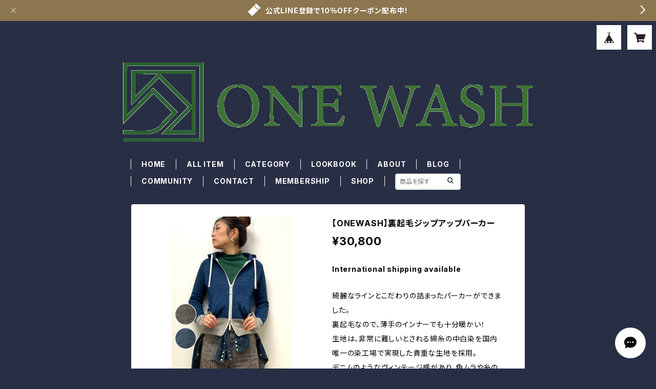

--- FILE ---
content_type: text/html; charset=UTF-8
request_url: https://www.one-wash.com/items/80147851/reviews?format=user&score=all&page=1
body_size: 2340
content:
				<li class="review01__listChild">
			<figure class="review01__itemInfo">
				<a href="/items/40398551" class="review01__imgWrap">
					<img src="https://baseec-img-mng.akamaized.net/images/item/origin/a8cc975a8c49ecf6ae7cc1e7d1ea07a8.jpg?imformat=generic&q=90&im=Resize,width=146,type=normal" alt="【NOVESTA】STAR MASTER/WHITE" class="review01__img">
				</a>
				<figcaption class="review01__item">
					<i class="review01__iconImg ico--good"></i>
					<p class="review01__itemName">【NOVESTA】STAR MASTER/WHITE</p>
										<p class="review01__itemVariation">37(23.5～24.0cm) </p>
										<time datetime="2025-11-21" class="review01__date">2025/11/21</time>
				</figcaption>
			</figure><!-- /.review01__itemInfo -->
						<p class="review01__comment">すぐに届いて、梱包も丁寧で嬉しかったです。
ありがとうございました！</p>
								</li>
				<li class="review01__listChild">
			<figure class="review01__itemInfo">
				<a href="/items/90394139" class="review01__imgWrap">
					<img src="https://baseec-img-mng.akamaized.net/images/item/origin/b2ab158b75b5582c063c632b51cf91a7.jpg?imformat=generic&q=90&im=Resize,width=146,type=normal" alt="【ONEWASH】リバーシブルキルトインナーベスト" class="review01__img">
				</a>
				<figcaption class="review01__item">
					<i class="review01__iconImg ico--good"></i>
					<p class="review01__itemName">【ONEWASH】リバーシブルキルトインナーベスト</p>
										<p class="review01__itemVariation">カーキ/M</p>
										<time datetime="2024-11-20" class="review01__date">2024/11/20</time>
				</figcaption>
			</figure><!-- /.review01__itemInfo -->
						<p class="review01__comment">届きました！
温かいし、リバーシブルでコーデが楽しみです。
何度もお店で見たりしていて去年からずっといいなと思っていたので嬉しいです。</p>
									<p class="review01__reply">この度は誠にありがとうございました！
この冬のコーディネートに、たくさん出番があると嬉しいです☺
またのご利用心よりお待ち申し上げております。</p>
					</li>
				<li class="review01__listChild">
			<figure class="review01__itemInfo">
				<a href="/items/85494056" class="review01__imgWrap">
					<img src="https://baseec-img-mng.akamaized.net/images/item/origin/288ad10642c97d176c54e56714253091.jpg?imformat=generic&q=90&im=Resize,width=146,type=normal" alt="【ONEWASH】リラックスロングパンツ" class="review01__img">
				</a>
				<figcaption class="review01__item">
					<i class="review01__iconImg ico--good"></i>
					<p class="review01__itemName">【ONEWASH】リラックスロングパンツ</p>
										<time datetime="2024-08-16" class="review01__date">2024/08/16</time>
				</figcaption>
			</figure><!-- /.review01__itemInfo -->
						<p class="review01__comment">綿麻素材なので暑い夏にもサラッと着れて快適
太すぎないデザインでスッキリ見えます。
まだまだ暑い夏に重宝します。</p>
								</li>
				<li class="review01__listChild">
			<figure class="review01__itemInfo">
				<a href="/items/60079078" class="review01__imgWrap">
					<img src="https://baseec-img-mng.akamaized.net/images/item/origin/3da2414b8377e4786d5d9707f7d13496.jpg?imformat=generic&q=90&im=Resize,width=146,type=normal" alt="【taion】ロックスターTシャツ" class="review01__img">
				</a>
				<figcaption class="review01__item">
					<i class="review01__iconImg ico--good"></i>
					<p class="review01__itemName">【taion】ロックスターTシャツ</p>
										<p class="review01__itemVariation">L</p>
										<time datetime="2024-05-09" class="review01__date">2024/05/09</time>
				</figcaption>
			</figure><!-- /.review01__itemInfo -->
								</li>
				<li class="review01__listChild">
			<figure class="review01__itemInfo">
				<a href="/items/61514404" class="review01__imgWrap">
					<img src="https://baseec-img-mng.akamaized.net/images/item/origin/546b0502c9db1153f0d49e38aedb587c.jpg?imformat=generic&q=90&im=Resize,width=146,type=normal" alt="【taion】クラシックスターTシャツ" class="review01__img">
				</a>
				<figcaption class="review01__item">
					<i class="review01__iconImg ico--good"></i>
					<p class="review01__itemName">【taion】クラシックスターTシャツ</p>
										<p class="review01__itemVariation">L</p>
										<time datetime="2024-05-09" class="review01__date">2024/05/09</time>
				</figcaption>
			</figure><!-- /.review01__itemInfo -->
								</li>
				<li class="review01__listChild">
			<figure class="review01__itemInfo">
				<a href="/items/64337757" class="review01__imgWrap">
					<img src="/i/testpro1.png" alt="【KAPITAL】真鍮サングラスクリップ" class="review01__img">
				</a>
				<figcaption class="review01__item">
					<i class="review01__iconImg ico--good"></i>
					<p class="review01__itemName">【KAPITAL】真鍮サングラスクリップ</p>
										<p class="review01__itemVariation">ハート</p>
										<time datetime="2024-02-03" class="review01__date">2024/02/03</time>
				</figcaption>
			</figure><!-- /.review01__itemInfo -->
						<p class="review01__comment">丁寧な梱包に感謝いたします。
有難う御座いました。</p>
								</li>
				<li class="review01__listChild">
			<figure class="review01__itemInfo">
				<a href="/items/80349334" class="review01__imgWrap">
					<img src="/i/testpro1.png" alt="専用ページ" class="review01__img">
				</a>
				<figcaption class="review01__item">
					<i class="review01__iconImg ico--good"></i>
					<p class="review01__itemName">専用ページ</p>
										<time datetime="2023-12-19" class="review01__date">2023/12/19</time>
				</figcaption>
			</figure><!-- /.review01__itemInfo -->
								</li>
				<li class="review01__listChild">
			<figure class="review01__itemInfo">
				<a href="/items/47900577" class="review01__imgWrap">
					<img src="/i/testpro1.png" alt="【atelier sou】SV3連リング" class="review01__img">
				</a>
				<figcaption class="review01__item">
					<i class="review01__iconImg ico--good"></i>
					<p class="review01__itemName">【atelier sou】SV3連リング</p>
										<time datetime="2023-12-17" class="review01__date">2023/12/17</time>
				</figcaption>
			</figure><!-- /.review01__itemInfo -->
						<p class="review01__comment">サイズ
ピッタリでした。
可愛いです。</p>
								</li>
				<li class="review01__listChild">
			<figure class="review01__itemInfo">
				<a href="/items/63538996" class="review01__imgWrap">
					<img src="https://baseec-img-mng.akamaized.net/images/item/origin/f42bfef6292030d98894193accad22a6.jpg?imformat=generic&q=90&im=Resize,width=146,type=normal" alt="【Mau】ワイドロンT" class="review01__img">
				</a>
				<figcaption class="review01__item">
					<i class="review01__iconImg ico--good"></i>
					<p class="review01__itemName">【Mau】ワイドロンT</p>
										<time datetime="2022-07-04" class="review01__date">2022/07/04</time>
				</figcaption>
			</figure><!-- /.review01__itemInfo -->
						<p class="review01__comment">夏場に羽織はあるものの、キャミの上に気軽に来れる長袖Tを探していたので、こちらの商品はシャリ感もあり、サラッとした生地なのでとても気に入り購入して満足してます★</p>
									<p class="review01__reply">レビューありがとうございます♪
ご満足いただけてとても嬉しいです！今年の夏はかなり暑いですが、オシャレも楽しみながら乗り切りましょう☆</p>
					</li>
				<li class="review01__listChild">
			<figure class="review01__itemInfo">
				<a href="/items/42478509" class="review01__imgWrap">
					<img src="https://baseec-img-mng.akamaized.net/images/item/origin/6f4305dd71475b53efb4628ccfb1c5c7.jpg?imformat=generic&q=90&im=Resize,width=146,type=normal" alt="【ROTOTO】DENIM TONE　ANKLE SOCKS" class="review01__img">
				</a>
				<figcaption class="review01__item">
					<i class="review01__iconImg ico--normal"></i>
					<p class="review01__itemName">【ROTOTO】DENIM TONE　ANKLE SOCKS</p>
										<p class="review01__itemVariation">ICE DENIM-M(25-27cm)</p>
										<time datetime="2022-01-08" class="review01__date">2022/01/08</time>
				</figcaption>
			</figure><!-- /.review01__itemInfo -->
								</li>
				<li class="review01__listChild">
			<figure class="review01__itemInfo">
				<a href="/items/42478509" class="review01__imgWrap">
					<img src="https://baseec-img-mng.akamaized.net/images/item/origin/6f4305dd71475b53efb4628ccfb1c5c7.jpg?imformat=generic&q=90&im=Resize,width=146,type=normal" alt="【ROTOTO】DENIM TONE　ANKLE SOCKS" class="review01__img">
				</a>
				<figcaption class="review01__item">
					<i class="review01__iconImg ico--normal"></i>
					<p class="review01__itemName">【ROTOTO】DENIM TONE　ANKLE SOCKS</p>
										<p class="review01__itemVariation">BLUE DENIM-M(25-27cm)</p>
										<time datetime="2021-12-23" class="review01__date">2021/12/23</time>
				</figcaption>
			</figure><!-- /.review01__itemInfo -->
								</li>
				<li class="review01__listChild">
			<figure class="review01__itemInfo">
				<a href="/items/39473589" class="review01__imgWrap">
					<img src="/i/testpro1.png" alt="【ONEWASH】オリジナル布マスク" class="review01__img">
				</a>
				<figcaption class="review01__item">
					<i class="review01__iconImg ico--good"></i>
					<p class="review01__itemName">【ONEWASH】オリジナル布マスク</p>
										<p class="review01__itemVariation">デニム</p>
										<time datetime="2021-12-16" class="review01__date">2021/12/16</time>
				</figcaption>
			</figure><!-- /.review01__itemInfo -->
						<p class="review01__comment">今回で３枚目のマスクでした^_^
毎回、左上のONE WASHのミニタグがすぐ糸がほつれて取れてしまうのが
唯一の残念な点ですが。
布用ボンドで貼って使ってます^ ^
また、違うデザインも欲しいです。
ありがとうございました。</p>
									<p class="review01__reply">レビューありがとうございます。マスクのご愛用大変嬉しいです！♪
またミニタグに関しまして、ご意見ありがとうございます。改善に努めさせていただきます。
又のご利用心よりお待ち申し上げております。
</p>
					</li>
				<li class="review01__listChild">
			<figure class="review01__itemInfo">
				<a href="/items/39353294" class="review01__imgWrap">
					<img src="/i/testpro1.png" alt="【ガラス工房清天】ノーマルグラス小h6.5" class="review01__img">
				</a>
				<figcaption class="review01__item">
					<i class="review01__iconImg ico--good"></i>
					<p class="review01__itemName">【ガラス工房清天】ノーマルグラス小h6.5</p>
										<p class="review01__itemVariation">青</p>
										<time datetime="2021-06-23" class="review01__date">2021/06/23</time>
				</figcaption>
			</figure><!-- /.review01__itemInfo -->
								</li>
				<li class="review01__listChild">
			<figure class="review01__itemInfo">
				<a href="/items/39353294" class="review01__imgWrap">
					<img src="/i/testpro1.png" alt="【ガラス工房清天】ノーマルグラス小h6.5" class="review01__img">
				</a>
				<figcaption class="review01__item">
					<i class="review01__iconImg ico--good"></i>
					<p class="review01__itemName">【ガラス工房清天】ノーマルグラス小h6.5</p>
										<p class="review01__itemVariation">茶</p>
										<time datetime="2021-06-23" class="review01__date">2021/06/23</time>
				</figcaption>
			</figure><!-- /.review01__itemInfo -->
								</li>
				<li class="review01__listChild">
			<figure class="review01__itemInfo">
				<a href="/items/39353294" class="review01__imgWrap">
					<img src="/i/testpro1.png" alt="【ガラス工房清天】ノーマルグラス小h6.5" class="review01__img">
				</a>
				<figcaption class="review01__item">
					<i class="review01__iconImg ico--good"></i>
					<p class="review01__itemName">【ガラス工房清天】ノーマルグラス小h6.5</p>
										<p class="review01__itemVariation">水</p>
										<time datetime="2021-06-23" class="review01__date">2021/06/23</time>
				</figcaption>
			</figure><!-- /.review01__itemInfo -->
								</li>
				<li class="review01__listChild">
			<figure class="review01__itemInfo">
				<a href="/items/39353294" class="review01__imgWrap">
					<img src="/i/testpro1.png" alt="【ガラス工房清天】ノーマルグラス小h6.5" class="review01__img">
				</a>
				<figcaption class="review01__item">
					<i class="review01__iconImg ico--good"></i>
					<p class="review01__itemName">【ガラス工房清天】ノーマルグラス小h6.5</p>
										<p class="review01__itemVariation">紫</p>
										<time datetime="2021-06-23" class="review01__date">2021/06/23</time>
				</figcaption>
			</figure><!-- /.review01__itemInfo -->
						<p class="review01__comment">この度は有難う御座いました。

元々気に入って3年以上使っていたグラスでしたが、ヒビが入ってしまったため、買い足しのため複数個購入させて頂きました。

手仕事の作品の為、一つ一つ形の差が大きい商品でしたので通販は少々心配していました。
非常に良い商品を送って頂き、とても嬉しく思っております。

丁寧な発送と梱包にも感謝致します。
大切に使わせて頂きます、有難う御座いました。</p>
									<p class="review01__reply">この度はお買い上げいただきありがとうございます！

破損なく商品が届き、安心いたしました。
気軽に沖縄へ行くことのできない日々が続きますが、当商品で少しでもおうち時間を楽しんでいただけますと幸いです(^^)

またのご利用、心よりお待ち申し上げております。
この度は誠にありがとうございました！</p>
					</li>
				<li class="review01__listChild">
			<figure class="review01__itemInfo">
				<a href="/items/41583812" class="review01__imgWrap">
					<img src="/i/testpro1.png" alt="KATORI DOGS＆CATS" class="review01__img">
				</a>
				<figcaption class="review01__item">
					<i class="review01__iconImg ico--good"></i>
					<p class="review01__itemName">KATORI DOGS＆CATS</p>
										<time datetime="2021-05-22" class="review01__date">2021/05/22</time>
				</figcaption>
			</figure><!-- /.review01__itemInfo -->
								</li>
		